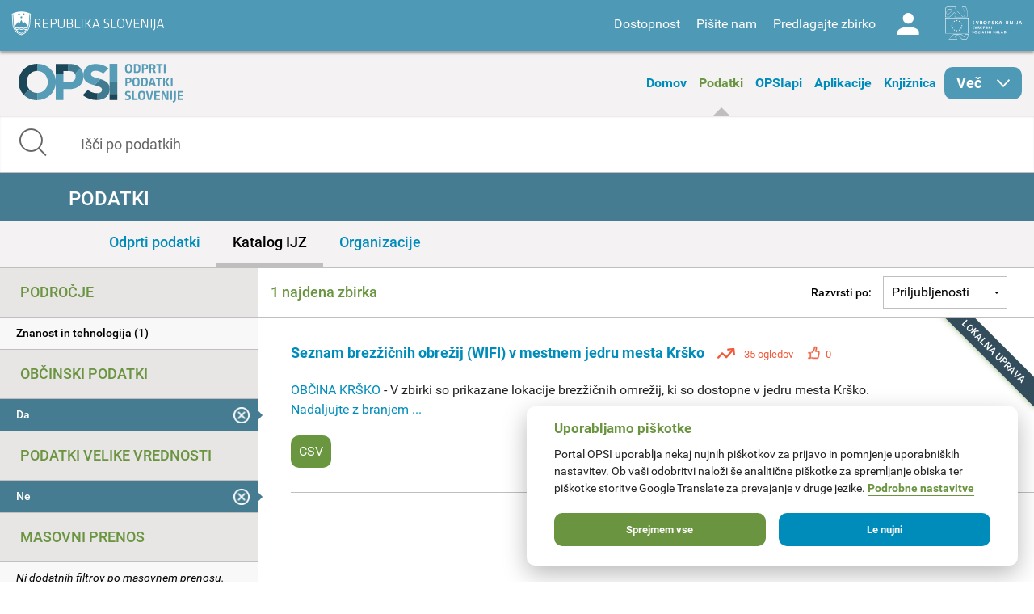

--- FILE ---
content_type: text/html; charset=utf-8
request_url: https://podatki.gov.si/data/search?res_format=CSV&all_licence=Priznanje+avtorstva+%28CC+BY+4.0%29&high_value_data=false&municipal=true&publisher=obcina_krsko&openness_score=1
body_size: 8801
content:
  <!DOCTYPE html>
<html lang="sl">
  <head>
    <!-- IE=edge tells IE8 not to be tempted to use IE7 compatibility/quirks modes.
          chrome=IE7 tells IE7 to use the Chrome Frame if available - good for Flex machines.
          Should be the first meta tag in the body. -->
    <meta http-equiv="X-UA-Compatible" content="IE=edge,chrome=IE7" />
    <meta charset="utf-8">
    <meta name="viewport" content="width=device-width, initial-scale=1.0">
    <meta http-equiv="Content-Type" content="text/html; charset=utf-8" />
<link rel="shortcut icon" href="https://podatki.gov.si/sites/all/themes/custom/opsi_theme/favicon.ico" type="image/vnd.microsoft.icon" />
<meta name="Generator" content="Drupal 7 (http://drupal.org)" />
    <title>Podatki | OPSI - Odprti podatki Slovenije</title>
    <style type="text/css" media="all">
@import url("https://podatki.gov.si/modules/system/system.base.css?t2o5v4");
@import url("https://podatki.gov.si/modules/system/system.menus.css?t2o5v4");
@import url("https://podatki.gov.si/modules/system/system.messages.css?t2o5v4");
@import url("https://podatki.gov.si/modules/system/system.theme.css?t2o5v4");
</style>
<style type="text/css" media="all">
@import url("https://podatki.gov.si/modules/book/book.css?t2o5v4");
@import url("https://podatki.gov.si/sites/all/modules/contrib/date/date_api/date.css?t2o5v4");
@import url("https://podatki.gov.si/sites/all/modules/contrib/date/date_popup/themes/datepicker.1.7.css?t2o5v4");
@import url("https://podatki.gov.si/modules/field/theme/field.css?t2o5v4");
@import url("https://podatki.gov.si/profiles/dgu/modules/contrib/logintoboggan/logintoboggan.css?t2o5v4");
@import url("https://podatki.gov.si/modules/node/node.css?t2o5v4");
@import url("https://podatki.gov.si/modules/search/search.css?t2o5v4");
@import url("https://podatki.gov.si/modules/user/user.css?t2o5v4");
@import url("https://podatki.gov.si/profiles/dgu/modules/contrib/extlink/extlink.css?t2o5v4");
@import url("https://podatki.gov.si/profiles/dgu/modules/contrib/views/css/views.css?t2o5v4");
</style>
<style type="text/css" media="all">
@import url("https://podatki.gov.si/profiles/dgu/modules/contrib/ctools/css/ctools.css?t2o5v4");
@import url("https://podatki.gov.si/profiles/dgu/modules/contrib/lexicon/css/lexicon.css?t2o5v4");
@import url("https://podatki.gov.si/profiles/dgu/modules/contrib/panels/css/panels.css?t2o5v4");
@import url("https://podatki.gov.si/profiles/dgu/modules/features/dgu_glossary/css/dgu_glossary.css?t2o5v4");
</style>
<style type="text/css" media="all">
@import url("https://podatki.gov.si/sites/all/themes/custom/opsi_theme/css/app.css?t2o5v4");
@import url("https://podatki.gov.si/sites/all/themes/custom/opsi_theme/fonts/opsi/opsi.css?t2o5v4");
@import url("https://podatki.gov.si/sites/all/themes/custom/opsi_theme/css/chatbot.css?t2o5v4");
@import url("https://podatki.gov.si/sites/all/themes/custom/opsi_theme/css/cookieconsent-opsi.css?t2o5v4");
</style>
<style type="text/css" media="print">
@import url("https://podatki.gov.si/sites/all/themes/custom/opsi_theme/css/print.css?t2o5v4");
</style>

    <!--<link href='https://fonts.googleapis.com/css?family=Roboto:400,300,500,700,900&subset=latin,latin-ext' rel='stylesheet' type='text/css'>-->

    <link rel="apple-touch-icon" sizes="152x152" href="/sites/all/themes/custom/opsi_theme/img/icons/apple-touch-icon-152x152.png" />
    <link rel="apple-touch-icon" sizes="144x144" href="/sites/all/themes/custom/opsi_theme/img/icons/apple-touch-icon-144x144.png" />
    <link rel="apple-touch-icon" sizes="120x120" href="/sites/all/themes/custom/opsi_theme/img/icons/apple-touch-icon-120x120.png" />
    <link rel="apple-touch-icon" sizes="114x114" href="/sites/all/themes/custom/opsi_theme/img/icons/apple-touch-icon-114x114.png" />
    <link rel="apple-touch-icon" sizes="76x76" href="/sites/all/themes/custom/opsi_theme/img/icons/apple-touch-icon-76x76.png" />
    <link rel="apple-touch-icon" sizes="72x72" href="/sites/all/themes/custom/opsi_theme/img/icons/apple-touch-icon-72x72.png" />
    <link rel="apple-touch-icon" sizes="60x60" href="/sites/all/themes/custom/opsi_theme/img/icons/apple-touch-icon-60x60.png" />
    <link rel="apple-touch-icon" sizes="57x57" href="/sites/all/themes/custom/opsi_theme/img/icons/apple-touch-icon-57x57.png" />

    <meta name="msapplication-TileColor" content="#c7d8e2">
    <meta name="msapplication-TileImage" content="/sites/all/themes/custom/opsi_theme/img/icons/mstile-144x144.png">

    <!-- <link rel="stylesheet" href="/assets/css/dgu-drupal.min.css" /> -->
    <!-- script src="//ajax.googleapis.com/ajax/libs/jquery/1.8.3/jquery.min.js"></script-->
    <script>
      //<![CDATA[
      window.jQuery || document.write('<script src="/assets/js/jquery-1.8.3.min.js"><\/script>')
      // ]]>
    </script>
    <script src="/sites/all/themes/custom/opsi_theme/js/underscore-min.js"></script>
    
    <!--<script src="/assets/js/vendor.min.js"></script>-->
    <!--<script src="http://pops-ckan-test.xlab.si/assets/js/dgu-drupal.min.js"></script> not in use -->
    <!--<script src="http://pops-ckan-test.xlab.si/assets/js/dgu-shared.min.js"></script> not in use -->
    
    <!-- Piwik --> 
    <!-- needs to be before "php print $scripts" so variables are set before init of js in cookie consent processing -->
    <script type="text/javascript"> 
      var _paq = _paq || [];
      _paq.push(['requireConsent']); //required for cookie consent
      _paq.push(['trackPageView']);
      _paq.push(['enableLinkTracking']);
      // the rest was moved to cookieconsent-opsi.js
    </script> 
    <!-- End Piwik Code --> 
    
    <script type="text/javascript" src="https://podatki.gov.si/profiles/dgu/modules/contrib/jquery_update/replace/jquery/1.8/jquery.min.js?v=1.8.3"></script>
<script type="text/javascript" src="https://podatki.gov.si/misc/jquery-extend-3.4.0.js?v=1.8.3"></script>
<script type="text/javascript" src="https://podatki.gov.si/misc/jquery.once.js?v=1.2"></script>
<script type="text/javascript" src="https://podatki.gov.si/misc/drupal.js?t2o5v4"></script>
<script type="text/javascript" src="https://podatki.gov.si/profiles/dgu/modules/contrib/admin_menu/admin_devel/admin_devel.js?t2o5v4"></script>
<script type="text/javascript" src="https://podatki.gov.si/sites/all/modules/contrib/ajax_dlcount/ajax_dlcount.js?t2o5v4"></script>
<script type="text/javascript" src="https://podatki.gov.si/profiles/dgu/modules/features/dgu_data_set_request/dgu_data_set_request.js?t2o5v4"></script>
<script type="text/javascript" src="https://podatki.gov.si/profiles/dgu/modules/features/dgu_site_feature/dgu_site.js?t2o5v4"></script>
<script type="text/javascript" src="https://podatki.gov.si/profiles/dgu/modules/contrib/extlink/extlink.js?t2o5v4"></script>
<script type="text/javascript" src="https://podatki.gov.si/sites/default/files/languages/sl_D8JcS9bfRya35WkGE1kzFWlHHzo7xbS9HiDUIPIL8EQ.js?t2o5v4"></script>
<script type="text/javascript" src="https://podatki.gov.si/sites/all/modules/custom/opsi/lib/cryptojs-aes-php-master/example/aes.js?t2o5v4"></script>
<script type="text/javascript" src="https://podatki.gov.si/sites/all/modules/custom/opsi/lib/cryptojs-aes-php-master/aes-json-format.js?t2o5v4"></script>
<script type="text/javascript" src="https://podatki.gov.si/sites/all/themes/custom/opsi_theme/js/modernizr-custom.js?t2o5v4"></script>
<script type="text/javascript" src="https://podatki.gov.si/sites/all/themes/custom/opsi_theme/js/app.min.js?t2o5v4"></script>
<script type="text/javascript">
<!--//--><![CDATA[//><!--
jQuery.extend(Drupal.settings, {"basePath":"\/","pathPrefix":"","ajaxPageState":{"theme":"opsi_theme","theme_token":"7PgVuJ-kKAo_C4sVDD8tDMiBMxS3znVGo7rPuE9H0Ug","js":{"0":1,"1":1,"https:\/\/podatki.gov.si\/assets\/js\/vendor.min.js?1759767159153":1,"https:\/\/podatki.gov.si\/scripts\/dgu-ckan-application.min.js?1759767071593":1,"profiles\/dgu\/modules\/contrib\/jquery_update\/replace\/jquery\/1.8\/jquery.min.js":1,"misc\/jquery-extend-3.4.0.js":1,"misc\/jquery.once.js":1,"misc\/drupal.js":1,"profiles\/dgu\/modules\/contrib\/admin_menu\/admin_devel\/admin_devel.js":1,"sites\/all\/modules\/contrib\/ajax_dlcount\/ajax_dlcount.js":1,"profiles\/dgu\/modules\/features\/dgu_data_set_request\/dgu_data_set_request.js":1,"profiles\/dgu\/modules\/features\/dgu_site_feature\/dgu_site.js":1,"profiles\/dgu\/modules\/contrib\/extlink\/extlink.js":1,"public:\/\/languages\/sl_D8JcS9bfRya35WkGE1kzFWlHHzo7xbS9HiDUIPIL8EQ.js":1,"sites\/all\/modules\/custom\/opsi\/lib\/cryptojs-aes-php-master\/example\/aes.js":1,"sites\/all\/modules\/custom\/opsi\/lib\/cryptojs-aes-php-master\/aes-json-format.js":1,"sites\/all\/themes\/custom\/opsi_theme\/js\/modernizr-custom.js":1,"sites\/all\/themes\/custom\/opsi_theme\/js\/app.min.js":1},"css":{"modules\/system\/system.base.css":1,"modules\/system\/system.menus.css":1,"modules\/system\/system.messages.css":1,"modules\/system\/system.theme.css":1,"modules\/book\/book.css":1,"sites\/all\/modules\/contrib\/date\/date_api\/date.css":1,"sites\/all\/modules\/contrib\/date\/date_popup\/themes\/datepicker.1.7.css":1,"modules\/field\/theme\/field.css":1,"profiles\/dgu\/modules\/contrib\/logintoboggan\/logintoboggan.css":1,"modules\/node\/node.css":1,"modules\/search\/search.css":1,"modules\/user\/user.css":1,"profiles\/dgu\/modules\/contrib\/extlink\/extlink.css":1,"profiles\/dgu\/modules\/contrib\/views\/css\/views.css":1,"profiles\/dgu\/modules\/contrib\/ctools\/css\/ctools.css":1,"profiles\/dgu\/modules\/contrib\/lexicon\/css\/lexicon.css":1,"profiles\/dgu\/modules\/contrib\/panels\/css\/panels.css":1,"profiles\/dgu\/modules\/features\/dgu_glossary\/css\/dgu_glossary.css":1,"sites\/all\/themes\/custom\/opsi_theme\/css\/app.css":1,"sites\/all\/themes\/custom\/opsi_theme\/fonts\/opsi\/opsi.css":1,"sites\/all\/themes\/custom\/opsi_theme\/css\/chatbot.css":1,"sites\/all\/themes\/custom\/opsi_theme\/css\/cookieconsent-opsi.css":1,"sites\/all\/themes\/custom\/opsi_theme\/css\/print.css":1}},"extlink":{"extTarget":0,"extClass":"ext","extLabel":"(link is external)","extImgClass":0,"extSubdomains":1,"extExclude":"","extInclude":"","extCssExclude":"div .pull-right","extCssExplicit":"","extAlert":0,"extAlertText":"This link will take you to an external web site.","mailtoClass":0,"mailtoLabel":"(link sends e-mail)"}});
//--><!]]>
</script>

    <!-- HTML5 element support for IE8 -->
    <!--[if lt IE 9]>
    <script src="//cdnjs.cloudflare.com/ajax/libs/html5shiv/3.6.2/html5shiv.js"></script>
    <script src="//s3.amazonaws.com/nwapi/nwmatcher/nwmatcher-1.2.5-min.js"></script>
    <script src="//html5base.googlecode.com/svn-history/r38/trunk/js/selectivizr-1.0.3b.js"></script>
    <script src="//cdnjs.cloudflare.com/ajax/libs/respond.js/1.1.0/respond.min.js"></script>
    <link rel="stylesheet" href="/sites/all/themes/custom/opsi/css/ie8.css" />
    <![endif]-->

    <!-- Temporary -->
    <!-- <link rel="stylesheet" href="/assets/css/datagovuk.min.css?-1"> -->
  </head>
    <body class="html not-front not-logged-in no-sidebars page-data page-data-search i18n-sl view_theme_0 theme_opsi" >
    <!-- Piwik for disabled JS --> 
    <!-- the rest of Piwik code is in <head> and the cookie consent script to ensure init before cookie consent processing -->
    <noscript><p><img src="/analitika/piwik.php?idsite=4" style="border:0;" alt="" /></p></noscript> 
    <!-- End Piwik Code --> 
        
<header class="page print-hide">

<div class="contain-to-grid sticky">
  <div class="top-bar expanded" data-topbar data-options="sticky_on: large">

    <div class="row expanded top">
      <div class="small-4 columns">
        <a class="logo rs-mju image_background icon icon-rs-mju" target="_blank" href="https://www.gov.si/drzavni-organi/ministrstva/ministrstvo-za-digitalno-preobrazbo/" title="Ministrstvo za digitalno preobrazbo"></a>
      </div>
      <div class="small-8 columns hide-for-medium-up">
        <a class="burger hide-for-medium-up" href="#"><div></div></a>
      </div>
      <div class="small-12 medium-8 columns right-wrapper">
        <a class="logo ess icon-ess show-for-large-up" target="_blank" href="http://ec.europa.eu/esf/home.jsp?langId=sl" title="Evropski socialni sklad"></a>
        <div class="right">
          <div id="google_translate_element" class="visible-for-medium-up"></div>
          <script type="text/javascript">
          function googleTranslateElementInit() {
            new google.translate.TranslateElement({pageLanguage: 'sl', layout: google.translate.TranslateElement.InlineLayout.SIMPLE}, 'google_translate_element');
          }
          </script>
          <nav id="menu-header-top">
              <div class="region region-header-top-right-nav">
    <div id="block-system-user-menu" class="block block-system block-menu boxed">

    <h2>User menu</h2>
  
  <div class="content">
    <ul class="menu"><li class="first leaf"><span id="accessibility" class="nolink">Dostopnost</span></li>
<li class="leaf"><a href="/kontakt">Pišite nam</a></li>
<li class="leaf"><a href="/datarequest">Predlagajte zbirko</a></li>
<li class="last leaf"><a href="/user/login" id="user" class="login icon-user">Log in</a></li>
</ul>  </div>
</div>
  </div>
          </nav>
        </div>
      </div>
    </div>

    
    <div class="row accessibility">
      <div class="small-12 width-limit">

        <h5>Pisava</h5>

        <div class="row" data-equalizer="text">

          <div class="small-12 medium-4 columns">
            <div class="accessibility-box" data-equalizer-watch>
              <h6>Velikost</h6>
              Uporabite
                <ul>
                  <li><strong>CTRL+</strong> za povečavo</li>
                  <li><strong>CTRL-</strong> za pomanjšavo</li>
                </ul>
            </div>
          </div>

          <div class="small-12 medium-4 columns">
            <div class="accessibility-box" data-equalizer-watch>
              <h6>Velike / male črke</h6>
              <div class="row">
                <div class="small-6 columns element">
                  <a view_mode="view_upper" class="view_mode view_lower active">Male</a>
                </div>
                <div class="small-6 columns element">
                  <a view_mode="view_upper" class="view_mode view_upper ">Velike</a>
                </div>
              </div>
            </div>
          </div>

          <div class="small-12 medium-4 columns">
            <div class="accessibility-box" data-equalizer-watch>
              <h6>Stil</h6>
              <div class="row">
                <div class="small-6 columns element">
                  <a view_mode="view_strong" class="view_mode  view_normal active">Navadno</a>
                </div>
                <div class="small-6 columns element">
                  <a view_mode="view_strong" class="view_mode  view_strong ">Krepko</a>
                </div>
              </div>

            </div>
          </div>

        </div>

        <h5>Teme</h5>

        <div class="row themes" data-equalizer>
            
              <div class="small-6 medium-4 large-2 columns element">
                <a view_theme="0" class="view_theme view_theme_0  active" title="Belo ozadje, sans-serifna pisava" data-equalizer-watch>
                  <div class="bold">Krepko</div>
                  <div class="regular">Navadno</div>
                  <div class="link">Povezava</div>
                </a>
              </div>
              
              <div class="small-6 medium-4 large-2 columns element">
                <a view_theme="1" class="view_theme view_theme_1 " title="Belo ozadje, črna pisava" data-equalizer-watch>
                  <div class="bold">Krepko</div>
                  <div class="regular">Navadno</div>
                  <div class="link">Povezava</div>
                </a>
              </div>
              
              <div class="small-6 medium-4 large-2 columns element">
                <a view_theme="2" class="view_theme view_theme_2 " title="Modro ozadje, rumena pisava" data-equalizer-watch>
                  <div class="bold">Krepko</div>
                  <div class="regular">Navadno</div>
                  <div class="link">Povezava</div>
                </a>
              </div>
              
              <div class="small-6 medium-4 large-2 columns element">
                <a view_theme="3" class="view_theme view_theme_3 " title="Bež ozadje, modra pisava" data-equalizer-watch>
                  <div class="bold">Krepko</div>
                  <div class="regular">Navadno</div>
                  <div class="link">Povezava</div>
                </a>
              </div>
              
              <div class="small-6 medium-4 large-2 columns element">
                <a view_theme="4" class="view_theme view_theme_4 " title="Črno ozadje, rumena pisava" data-equalizer-watch>
                  <div class="bold">Krepko</div>
                  <div class="regular">Navadno</div>
                  <div class="link">Povezava</div>
                </a>
              </div>
              
              <div class="small-6 medium-4 large-2 columns element">
                <a view_theme="5" class="view_theme view_theme_5 " title="Belo ozadje, serifna pisava" data-equalizer-watch>
                  <div class="bold">Krepko</div>
                  <div class="regular">Navadno</div>
                  <div class="link">Povezava</div>
                </a>
              </div>
                      </div>

      </div>
    </div>

    <div class="row expanded middle">
      <div class="small-4 columns">
        <a class="burger hide-for-large-up" href="#"><div></div></a>
        <nav class="header_navigation_left">
            <div class="region region-header-middle-left-nav">
    <div id="block-menu-menu-header-middle-left-nav" class="block block-menu boxed">

    <h2>Header - middle left navigation</h2>
  
  <div class="content">
    <ul class="menu"><li class="first leaf"><a href="/">Domov</a></li>
<li class="leaf active-trail"><a href="/data/search?open_data=true" class="active-trail active">Podatki</a></li>
<li class="leaf"><a href="/api/view/store/">OPSIapi</a></li>
<li class="leaf"><a href="/aplikacije">Aplikacije</a></li>
<li class="leaf"><a href="/knjiznica">Knjižnica</a></li>
<li class="last expanded show-for-large-only icon icon-arrow-right" id="menu_more"><span class="nolink">Več</span><ul class="menu"><li class="first leaf"><a href="/o-portalu">O portalu</a></li>
<li class="last leaf"><a href="/statistika">Statistika portala</a></li>
</ul></li>
</ul>  </div>
</div>
  </div>
        </nav>
      </div>
      <div class="small-4 columns">
        <a class="logo opsi image_background icon icon-logo-opsi" target="_self" href="/" title="Odprti podatki Slovenije">
        </a>
      </div>
      <div class="small-4 columns">
        <nav class="header_navigation_right">
            <div class="region region-header-middle-right-nav">
    <div id="block-menu-menu-header-middle-right-nav" class="block block-menu boxed">

    <h2>Header - middle right navigation</h2>
  
  <div class="content">
    <ul class="menu"><li class="first leaf"><a href="/o-portalu">O portalu</a></li>
<li class="leaf"><a href="/knjiznica/novice">Novice</a></li>
<li class="last leaf"><a href="/statistika">Statistika portala</a></li>
</ul>  </div>
</div>
  </div>
        </nav>
      </div>
    </div>

  </div>
</div><!-- /Sticky -->

  <div class="row expanded bottom">
      <div class="region region-header-bottom">
    <div id="block-opsi-opsi-block-data-search-form" class="block block-opsi boxed">

    
  <div class="content">
    
	<div class="small-12">
		<form class="search" action="/data/search">
			<input type="text" class="form-control" name="s" title="Išči po podatkih" placeholder="Išči po podatkih" value="" />
			<span class="input-group-btn">
				<button type="submit" class="icon icon-search"></button>
			</span>
		</form>
	</div>
	  </div>
</div>
  </div>
  </div>

</header>

<div class="off-canvas-wrap" data-offcanvas>
  <div class="inner-wrap">

    <a id="left-off-canvas-toggle" class="left-off-canvas-toggle hidden" href="#" title="Mobile menu" ></a>

    <!-- Off Canvas Menu -->
    <aside class="left-off-canvas-menu">
      <nav>
          <div class="region region-header-middle-left-nav">
      <div class="region region-header-middle-left-nav">
    <div id="block-menu-menu-header-middle-left-nav" class="block block-menu boxed">

    <h2>Header - middle left navigation</h2>
  
  <div class="content">
    <ul class="menu"><li class="first leaf"><a href="/">Domov</a></li>
<li class="leaf active-trail"><a href="/data/search?open_data=true" class="active-trail active">Podatki</a></li>
<li class="leaf"><a href="/api/view/store/">OPSIapi</a></li>
<li class="leaf"><a href="/aplikacije">Aplikacije</a></li>
<li class="leaf"><a href="/knjiznica">Knjižnica</a></li>
<li class="last expanded show-for-large-only icon icon-arrow-right" id="menu_more"><span class="nolink">Več</span><ul class="menu"><li class="first leaf"><a href="/o-portalu">O portalu</a></li>
<li class="last leaf"><a href="/statistika">Statistika portala</a></li>
</ul></li>
</ul>  </div>
</div>
  </div>
  </div>
          <div class="region region-header-middle-right-nav">
      <div class="region region-header-middle-right-nav">
    <div id="block-menu-menu-header-middle-right-nav" class="block block-menu boxed">

    <h2>Header - middle right navigation</h2>
  
  <div class="content">
    <ul class="menu"><li class="first leaf"><a href="/o-portalu">O portalu</a></li>
<li class="leaf"><a href="/knjiznica/novice">Novice</a></li>
<li class="last leaf"><a href="/statistika">Statistika portala</a></li>
</ul>  </div>
</div>
  </div>
  </div>
      </nav>
    </aside>


  <div class="region region-content">
    <div id="block-system-main" class="block block-system boxed">

    
  <div class="content">
    

    
  
    
  

    <div role="main">

      
        <div class="row">
          <div class="small-12 columns flash-messages">
              
                
              
          </div>
        </div>
      

    
                        
                        



   
   

   
   
   
   

   

   
   
   

   
   
   

	<!-- Title bar -->
	<div class="row expanded titlebar">
		<div class="small-12 columns">
            <div class="icon ckan search"></div>
			<div class="title center"><h1>Podatki</h1></div>
		</div>
	</div>
	
	<!-- Tab bar -->
	<div class="row expanded tabbar">
		<div class="small-12 columns">
			<ul>
				<li><a class="" href="/data/search?all_licence=Priznanje+avtorstva+%28CC+BY+4.0%29&amp;high_value_data=false&amp;publisher=obcina_krsko&amp;openness_score=1&amp;res_format=CSV&amp;open_data=true&amp;municipal=true">Odprti podatki</a></li>
				<li><a class="active" href="/data/search?res_format=CSV&amp;all_licence=Priznanje+avtorstva+%28CC+BY+4.0%29&amp;high_value_data=false&amp;municipal=true&amp;publisher=obcina_krsko&amp;openness_score=1">Katalog IJZ</a></li>
				<li><a class="" href="/publisher">Organizacije</a></li>
			</ul>
		</div>
	</div>


<div class="row ckan-container

two_columns

" data-equalizer data-equalizer-mq="small-up">



   
  <div class="small-12 large-3 columns ckan-left print-hide" data-equalizer-watch>
    
<div class="sidebar-search ckan-hide">
    

  <div class="search-area ckan-hide">
    <div class="clearfix dgu-equal-height" data-selector=".auto-height">
      <div class="mini">
        <div class="left-inner auto-height">
        <form class="form-search" action="/data/search" method="GET">
          <div class="input-group">
            <input class="form-control" type="text" name="q" value="" results="0" placeholder="Search for data..." />
            <span class="input-group-btn">
              <button type="submit" class="button btn btn-default">
                <i class="fi-search"></i>
              </button>
            </span>
          </div>

          <div>
      
      <span class="dropdown">
          <a href="#" class="dropdown-button" data-placement="top" data-delay="300" data-toggle="dropdown" title="" data-original-title="Advanced Search" style="color: #666; font-size: 12px; text-decoration: underline; text-align:center; display: block;">
            Search Tips
          </a>

          <div class="panel panel-default dropdown-menu" style="width: 500px; margin-left: -1px;">
            <div class="panel-heading" style="margin-top: -10px;"><strong>Search Tips</strong></div>
            <div class="panel-body">

                <ul>
                  <li><span class='search-terms'>"armed forces" expenses</span> - search for exact phrases by putting quote marks around them</li>
                  <li><span class='search-terms'>primary school -care</span> - exclude words or quoted phrases by using a minus sign or NOT</li>
                  <li><span class='search-terms'>primary OR secondary school</span> - use 'OR' to allow alternatives (the default is to 'AND' all of the terms)</li>
                  <li><span class='search-terms'>publisher:cabinet-office res_format:CSV</span> - search only in a particular field. </li>
                </ul>

                <p>For more tips on searching see the <a href="http://guidance.data.gov.uk/finding_data.html#keyword-search-tips" target="_blank">Finding Data guidance</a></p>

            </div>
          </div>
        </span>
        
        </div>

          </center>
          
            
              <input type="hidden" name="res_format" value="CSV"/>
            
              <input type="hidden" name="all_licence" value="Priznanje avtorstva (CC BY 4.0)"/>
            
              <input type="hidden" name="high_value_data" value="false"/>
            
              <input type="hidden" name="municipal" value="true"/>
            
              <input type="hidden" name="publisher" value="obcina_krsko"/>
            
              <input type="hidden" name="openness_score" value="1"/>
            
          
          
          
        </form>
        
        
        </div>
      </div>
      
    </div>
   </div>

</div>


<ul id="left-accordion" class="accordion" data-accordion>
  <li class="accordion-navigation">
    <a href="#ckan-filters" class="hide-for-large-up">Filtri</a>
    <div id="ckan-filters" class="content active">

        <div class="datasets">
          <div class="facet-filters">
            <div class="visible-xs visible-sm">
              <a href="#" class="hide-facets">
                <i class="fi-remove-circle icon-4x"></i>
              </a>
            </div>

      
    <div class="facet-box-unboxed">
      <h4 class="facet-title">Področje</h4>
      <div class="facet-options">
        
        
          
          
          
          <div class="facet-option " style="">
            <a class="" href="/data/search?all_licence=Priznanje+avtorstva+%28CC+BY+4.0%29&amp;high_value_data=false&amp;publisher=obcina_krsko&amp;openness_score=1&amp;res_format=CSV&amp;all_podrocje=Znanost+in+tehnologija&amp;municipal=true">
              
              <span class="" data-original-title="None" data-placement="right">
                Znanost in tehnologija (1)
              </span>
            </a>
          </div>
          
        
        
        
      </div>
    </div>

      <div class="facet-divider"></div>
      
    <div class="facet-box-unboxed">
      <h4 class="facet-title">Občinski podatki</h4>
      <div class="facet-options">
        
          <div class="facet-option facet-option-selected">
            <a class="" href="/data/search?res_format=CSV&amp;all_licence=Priznanje+avtorstva+%28CC+BY+4.0%29&amp;high_value_data=false&amp;publisher=obcina_krsko&amp;openness_score=1">
              <div class="facet-kill pull-right ">
                <i class="fi-large icon-remove-sign"></i>
              </div>
              <span class="" data-original-title="None" data-placement="right">
                Da
              </span>
            </a>
          </div>
        
        
        
        
      </div>
    </div>

      <div class="facet-divider"></div>
      
    <div class="facet-box-unboxed">
      <h4 class="facet-title">Podatki velike vrednosti</h4>
      <div class="facet-options">
        
          <div class="facet-option facet-option-selected">
            <a class="" href="/data/search?res_format=CSV&amp;all_licence=Priznanje+avtorstva+%28CC+BY+4.0%29&amp;municipal=true&amp;publisher=obcina_krsko&amp;openness_score=1">
              <div class="facet-kill pull-right ">
                <i class="fi-large icon-remove-sign"></i>
              </div>
              <span class="" data-original-title="None" data-placement="right">
                Ne
              </span>
            </a>
          </div>
        
        
        
        
      </div>
    </div>

      <div class="facet-divider"></div>
      
    <div class="facet-box-unboxed">
      <h4 class="facet-title">Masovni prenos</h4>
      <div class="facet-options">
        
        
        
        
        <div class="facet-option"><em>Ni dodatnih filtrov po masovnem prenosu.</em></div>
        
      </div>
    </div>

      <div class="facet-divider"></div>
      
    <div class="facet-box-unboxed">
      <h4 class="facet-title">Zaščiteni podatki</h4>
      <div class="facet-options">
        
        
          
          
          
          <div class="facet-option " style="">
            <a class="" href="/data/search?all_licence=Priznanje+avtorstva+%28CC+BY+4.0%29&amp;high_value_data=false&amp;publisher=obcina_krsko&amp;openness_score=1&amp;res_format=CSV&amp;restricted_data=false&amp;municipal=true">
              
              <span class="" data-original-title="None" data-placement="right">
                Ne (1)
              </span>
            </a>
          </div>
          
        
        
        
      </div>
    </div>

      <div class="facet-divider"></div>

      
    <div class="facet-box-unboxed">
      <h4 class="facet-title">Pogoji uporabe</h4>
      <div class="facet-options">
        
          <div class="facet-option facet-option-selected">
            <a class="" href="/data/search?res_format=CSV&amp;high_value_data=false&amp;municipal=true&amp;publisher=obcina_krsko&amp;openness_score=1">
              <div class="facet-kill pull-right ">
                <i class="fi-large icon-remove-sign"></i>
              </div>
              <span class="" data-original-title="None" data-placement="right">
                Priznanje avtorstva (CC BY 4.0)
              </span>
            </a>
          </div>
        
        
        
        
      </div>
    </div>

      <div class="facet-divider"></div>
      
    <div class="facet-box-unboxed">
      <h4 class="facet-title">Dostopnost</h4>
      <div class="facet-options">
        
        
          
          
          
          <div class="facet-option " style="">
            <a class="" href="/data/search?all_licence=Priznanje+avtorstva+%28CC+BY+4.0%29&amp;high_value_data=false&amp;publisher=obcina_krsko&amp;openness_score=1&amp;res_format=CSV&amp;dostopnost_zbirke=Podatki+so+objavljeni+kot+odprti+podatki&amp;municipal=true">
              
              <span class="" data-original-title="None" data-placement="right">
                Podatki so objavljeni kot odprti podatki (1)
              </span>
            </a>
          </div>
          
        
        
        
      </div>
    </div>

      <div class="facet-divider"></div>

      
    <div class="facet-box-unboxed">
      <h4 class="facet-title">Format datoteke</h4>
      <div class="facet-options">
        
          <div class="facet-option facet-option-selected">
            <a class="" href="/data/search?all_licence=Priznanje+avtorstva+%28CC+BY+4.0%29&amp;high_value_data=false&amp;municipal=true&amp;publisher=obcina_krsko&amp;openness_score=1">
              <div class="facet-kill pull-right marker csv">
                <i class="fi-large icon-remove-sign"></i>
              </div>
              <span class="js-tooltip" data-original-title="Zbirke vsebujejo datoteke v formatu CSV" data-placement="right">
                CSV
              </span>
            </a>
          </div>
        
        
        
        
      </div>
    </div>

      <div class="facet-divider"></div>
      
    <div class="facet-box-unboxed">
      <h4 class="facet-title">Tip organizacije</h4>
      <div class="facet-options">
        
        
          
          
          
          <div class="facet-option " style="">
            <a class="" href="/data/search?all_licence=Priznanje+avtorstva+%28CC+BY+4.0%29&amp;high_value_data=false&amp;publisher=obcina_krsko&amp;openness_score=1&amp;res_format=CSV&amp;all_opsi_tip=Lokalna+uprava&amp;municipal=true">
              
              <div class="marker org_2"></div>
              
              <span class="" data-original-title="None" data-placement="right">
                Lokalna uprava (1)
              </span>
            </a>
          </div>
          
        
        
        
      </div>
    </div>

      <div class="facet-divider"></div>
      
      
        
    <div class="facet-box-unboxed">
      <h4 class="facet-title">Organizacija</h4>
      <div class="facet-options">
        
          <div class="facet-option facet-option-selected">
            <a class="" href="/data/search?res_format=CSV&amp;all_licence=Priznanje+avtorstva+%28CC+BY+4.0%29&amp;high_value_data=false&amp;municipal=true&amp;openness_score=1">
              <div class="facet-kill pull-right ">
                <i class="fi-large icon-remove-sign"></i>
              </div>
              <span class="" data-original-title="None" data-placement="right">
                OBČINA KRŠKO
              </span>
            </a>
          </div>
        
        
        
        
      </div>
    </div>

      
      <div class="facet-divider"></div>
      
    <div class="facet-box-unboxed">
      <h4 class="facet-title">Ocena odprtosti</h4>
      <div class="facet-options">
        
          <div class="facet-option facet-option-selected">
            <a class="" href="/data/search?res_format=CSV&amp;all_licence=Priznanje+avtorstva+%28CC+BY+4.0%29&amp;high_value_data=false&amp;municipal=true&amp;publisher=obcina_krsko">
              <div class="facet-kill pull-right ">
                <i class="fi-large icon-remove-sign"></i>
              </div>
              <span class="js-tooltip" data-original-title="Nestrukturirani podatki (npr. PDF)" data-placement="right">
                &#9733&#9734&#9734&#9734&#9734
              </span>
            </a>
          </div>
        
        
        
        
      </div>
    </div>


    </div><!-- /facet-filters -->
  </div>
  </li>
</ul>


  </div>
  



  
  <div class="small-12
    
    large-9
    
    columns ckan-main" data-equalizer-watch>
    
<section class="module">
    <div class="module-content">
     <div class="small-12 columns search-results-header">

        
        
        <h2>1 najdena zbirka</h2>
        

        <a href="#" class="visible-sm visible-xs btn btn-primary btn-sm show-facets ckan-hide">Show Search Facets &raquo;</a>
        
        <form class="form-inline pull-right" id="search-sort-by" action="#search-sort-by">
            
            <label>Razvrsti po:</label>
            <select name="sort" class="form-control" style="display:inline-block;">
                <!-- Can optimise this bit of the template, particularly results_sort_by -->
                
            <option value=""  disabled="disabled">Ujemanju</option>
            
                
            <option value="popularity desc"  selected="selected">Priljubljenosti</option>
            
                
            <option value="title_string asc" >Naslovu</option>
            
                
            <option value="metadata_modified desc" >Zadnji posodobitvi</option>
            
            </select>
            <button type="submit" class="btn btn-default js-hide">Go</button>
            
            
            
              
                <input type="hidden" name="res_format" value="CSV"/>
              
                <input type="hidden" name="all_licence" value="Priznanje avtorstva (CC BY 4.0)"/>
              
                <input type="hidden" name="high_value_data" value="false"/>
              
                <input type="hidden" name="municipal" value="true"/>
              
                <input type="hidden" name="publisher" value="obcina_krsko"/>
              
                <input type="hidden" name="openness_score" value="1"/>
              
            

            <a class="feed-icon" href="/feeds/custom.atom?res_format=CSV&amp;all_licence=Priznanje+avtorstva+%28CC+BY+4.0%29&amp;high_value_data=false&amp;municipal=true&amp;publisher=obcina_krsko&amp;openness_score=1">
                <i class="fi-rss-sign"></i>
            </a>
        </form>
        
        </div>

        <div class="small-12 columns search-results">
        
        
  
  <div id="package-tabs" class="tabbar">
    <ul class="row nav">
      
        <li data-state="objavljeno">OBJAVLJENO</li>
      
        <li data-state="v urejanju">V UREJANJU</li>
      
        <li data-state="v potrjevanju">V POTRJEVANJU</li>
      
        <li data-state="osnutek">OSNUTEK</li>
      
        <li data-state="izbrisano">IZBRISANO</li>
      
    </ul>
  </div>
  <div class="clearfix"></div>
  <div class="common-dataset-list">
    <div class="">
      <style>
        
        .icon-like-red:before {
          content: url("/images/icons/thumbs-up-red.png");
          position: relative;
          top: 3px;
        }
      </style>
      <div id="package-content">
        
          
          
          
          
          
          
          
          
            <div class="package-wrapper" data-state="objavljeno">
              <div class="clearfix"></div>
              <div  class=" class="tip-2">

                <div class="dataset dataset-summary theme-Znanost in tehnologija">
                  
                    
                    <div class="ribbon">
                      <a href="/data/search/?all_opsi_tip=Lokalna+uprava">
                        <span class="marker org_2">Lokalna uprava</span>
                      </a>
                    </div>
                  
                  <a class="dataset-header" href="/dataset/seznam-brezzicnih-obrezij-wifi-v-mestnem-jedru-mesta-krsko">
                    <div class="theme-name ckan-hide">Znanost in tehnologija</div>
                    <div class="underlined">Seznam brezžičnih obrežij (WIFI) v mestnem jedru mesta Krško
                      
                      <span class="view_count"><i class="icon-analytics"></i>&nbsp;&nbsp;35 ogledov</span>
                      <span class="view_count"><i class="icon-like-red"></i>0</span>
                    </div>
                  </a>
                  <div class="dataset-body">
                    <div class="dataset-description">
                      <a class="dataset-publisher" href="/publisher/obcina_krsko">
                        OBČINA KRŠKO
                      </a> - V zbirki so prikazane lokacije brezžičnih omrežij, ki so dostopne v jedru mesta Krško.
 <a class="view-data-link" href="/dataset/seznam-brezzicnih-obrezij-wifi-v-mestnem-jedru-mesta-krsko">Nadaljujte z branjem ...</a>
                     </div>

                      
                        
    <div class="format-box">
      
      <span property="dc:format" class="filetype_bg csv">CSV</span>
      
    </div>

                      

                      
                    <div class="clearfix clearfix-ie7"> &nbsp;</div>
                  </div>
                </div>
              </div>
            </div>
          
        
      </div>
    </div>
  </div>

        
        </div>

    </div>

    
    

    
    
    
    
    <div class="clearfix clearfix-ie7"></div>


    
</section>

  </div>
  

</div>


</div>

    


  


    
  <script type="text/javascript" src="/scripts/dgu-tracking.min.js?1759767071593"></script>  
  

      
  </body>
</html>  </div>
</div>
  </div>

  </div>
</div>

<footer>
  <div class="row">
    <div class="small-12 medium-6 large-4 columns">
      <nav></nav>
      <a class="logo opsi image_background icon icon-logo-opsi" target="_self" href="/" title="Odprti podatki Slovenije"></a>
      <a class="logo ess icon-ess" target="_blank" href="http://ec.europa.eu/esf/home.jsp?langId=sl" title="Evropski socialni sklad"></a>
    </div>
    <div class="small-12 medium-6 large-2 columns hide-for-small-only  print-hide">
      <nav>  <div class="region region-header-middle-left-nav">
      <div class="region region-header-middle-left-nav">
      <div class="region region-header-middle-left-nav">
    <div id="block-menu-menu-header-middle-left-nav" class="block block-menu boxed">

    <h2>Header - middle left navigation</h2>
  
  <div class="content">
    <ul class="menu"><li class="first leaf"><a href="/">Domov</a></li>
<li class="leaf active-trail"><a href="/data/search?open_data=true" class="active-trail active">Podatki</a></li>
<li class="leaf"><a href="/api/view/store/">OPSIapi</a></li>
<li class="leaf"><a href="/aplikacije">Aplikacije</a></li>
<li class="leaf"><a href="/knjiznica">Knjižnica</a></li>
<li class="last expanded show-for-large-only icon icon-arrow-right" id="menu_more"><span class="nolink">Več</span><ul class="menu"><li class="first leaf"><a href="/o-portalu">O portalu</a></li>
<li class="last leaf"><a href="/statistika">Statistika portala</a></li>
</ul></li>
</ul>  </div>
</div>
  </div>
  </div>
  </div>
</nav>
      <nav></nav>
    </div>
    <div class="small-12 medium-6 large-3 columns hide-for-small-only  print-hide">
      <nav>  <div class="region region-header-middle-right-nav">
      <div class="region region-header-middle-right-nav">
      <div class="region region-header-middle-right-nav">
    <div id="block-menu-menu-header-middle-right-nav" class="block block-menu boxed">

    <h2>Header - middle right navigation</h2>
  
  <div class="content">
    <ul class="menu"><li class="first leaf"><a href="/o-portalu">O portalu</a></li>
<li class="leaf"><a href="/knjiznica/novice">Novice</a></li>
<li class="last leaf"><a href="/statistika">Statistika portala</a></li>
</ul>  </div>
</div>
  </div>
  </div>
  </div>
</nav>
      <nav>  <div class="region region-footer-col3">
    <div id="block-menu-menu-footer-nav-col-3" class="block block-menu boxed">

    <h2>Footer - navigation column 3</h2>
  
  <div class="content">
    <ul class="menu"><li class="first leaf"><a href="/kontakt">Kontakt</a></li>
<li class="last leaf"><a href="https://e-uprava.gov.si/aktualno/koristne-povezave.html">Koristne povezave</a></li>
</ul>  </div>
</div>
  </div>
</nav>
    </div>
    <div class="small-12 medium-6 large-3 columns  print-hide">
      <nav class="hide-for-small-only">  <div class="region region-footer-col4">
    <div id="block-menu-menu-menu-footer-nav-col-4" class="block block-menu boxed">

    <h2>Footer - navigation column 4</h2>
  
  <div class="content">
    <ul class="menu"><li class="first leaf"><a href="/pogoji-uporabe">Pogoji uporabe</a></li>
<li class="leaf"><a href="/politika-zasebnosti">Pomoč pri uporabi</a></li>
<li class="last leaf"><a href="/piskotki">Piškotki</a></li>
</ul>  </div>
</div>
  </div>
</nav>
      <div class="row">
        <div class="small-12 columns">
          <div class="social">
            <!-- <a class="social icon icon-linkedin" target="_blank" title="Linkedin"></a> -->
            <a class="social icon icon-twitter" target="_blank" title="Twitter" href="https://twitter.com/vladars"></a>
            <a class="social icon icon-facebook" target="_blank" title="Facebook" href="https://www.facebook.com/Ministrstvo-za-javno-upravo-373305022851086/"></a>
          </div>
        </div>
      </div>
    </div>
  </div>
</footer>

<script>
  jQuery(document).foundation();
</script>
    <script type="text/javascript">
<!--//--><![CDATA[//><!--

    CKAN = {};
    // later use will add offsets with leading '/' so ensure no trailing slash
    CKAN.SITE_URL = '/'.replace(/\/$/, '');
    CKAN.SITE_URL_NO_LOCALE = '/'.replace(/\/$/, '');
    CKAN.USER = '';
  
//--><!]]>
</script>
<script type="text/javascript">
<!--//--><![CDATA[//><!--

    document.getElementsByTagName('html')[0].className += ' js-enabled';
  
//--><!]]>
</script>
<script type="text/javascript" src="https://podatki.gov.si/assets/js/vendor.min.js?1759767159153&amp;t2o5v4"></script>
<script type="text/javascript" src="https://podatki.gov.si/scripts/dgu-ckan-application.min.js?1759767071593&amp;t2o5v4"></script>
    <!-- HTML5 element support for IE8 -->
    <!--[if lt IE 9]>
    <script src="/sites/all/themes/custom/opsi/js/rem.min.js"></script>
    <![endif]-->

      </body>
</html>
